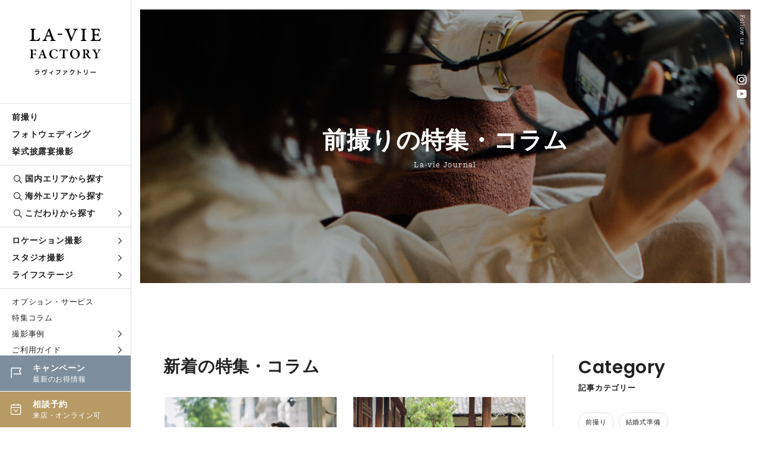

--- FILE ---
content_type: text/html; charset=UTF-8
request_url: https://www.la-viephoto.com/journal?columnGenre_id=2
body_size: 6522
content:
<!DOCTYPE html>
<html lang="ja">
<head>
<!-- Google Tag Manager -->
<script>
    (function(w,d,s,l,i){w[l]=w[l]||[];w[l].push({'gtm.start':
    new Date().getTime(),event:'gtm.js'});var f=d.getElementsByTagName(s)[0],
    j=d.createElement(s),dl=l!='dataLayer'?'&l='+l:'';j.async=true;j.src=
    'https://www.googletagmanager.com/gtm.js?id='+i+dl;f.parentNode.insertBefore(j,f);
    })(window,document,'script','dataLayer','GTM-MKPPBVP');
</script>
<!-- End Google Tag Manager -->
<meta charset="UTF-8">
<meta http-equiv="X-UA-Compatible" content="IE=edge">
<meta name="viewport" content="width=device-width, initial-scale=1.0">
<meta name="format-detection" content="telephone=no">
<title>前撮りの特集コラム｜ラヴィファクトリー公式</title>
<meta name="description" content="前撮りの特集コラム｜ウェディングフォトの基礎知識から、撮影アイデア、洋装・和装の写真映えするコーディネートやおすすめアイテムまで、役立つ情報を配信中。" />

<link rel="canonical" href="https://www.la-viephoto.com/journal?columnGenre_id=2" />

<link rel="stylesheet" href="https://www.la-viephoto.com/css/style.min.css">
<link rel="stylesheet" href="https://www.la-viephoto.com/css/icomoon/style.css">
<link rel="stylesheet" href="https://cdn.jsdelivr.net/npm/yakuhanjp@3.4.1/dist/css/yakuhanjp_s-narrow.min.css">
<link rel="stylesheet" href="https://use.typekit.net/qbe5npk.css">
<link rel="stylesheet" href="https://use.typekit.net/xym5ymn.css">
<link rel="stylesheet" href="https://www.la-viephoto.com/js/remodal/remodal.css" />
<link rel="stylesheet" href="https://www.la-viephoto.com/js/remodal/remodal-default-theme.css" />
<link rel="stylesheet" href="https://www.la-viephoto.com/js/swiper/swiper.min.css">
<link rel="stylesheet" href="https://use.typekit.net/eip6psh.css">
<link rel="stylesheet" href="https://www.la-viephoto.com/js/lightgallery/lightgallery.css">
<script src="https://www.la-viephoto.com/js/jquery-3.6.4.min.js"></script>
<script src="https://cdn.jsdelivr.net/npm/viewport-extra@1.0.2/dist/viewport-extra.min.js"></script>
<script>
 new ViewportExtra(375)
</script>
<!--▼Favicon-->
<link rel="shortcut icon" type="image/x-icon" href="https://www.la-viephoto.com/img/common/favicon.ico">
<!--▼og-->
<meta property="og:title" content="前撮りの特集コラム｜ラヴィファクトリー公式" />
<meta property="og:description" content="前撮りの特集コラム｜ウェディングフォトの基礎知識から、撮影アイデア、洋装・和装の写真映えするコーディネートやおすすめアイテムまで、役立つ情報を配信中。" />
<meta property="og:type" content="article" />
<meta property="og:url" content="https://www.la-viephoto.com/journal" />
<meta property="og:image" content="https://www.la-viephoto.com/img/common/thumbnail.jpg" />
<meta property="og:site_name" content="ラヴィファクトリー" />
<meta property="og:locale" content="ja_JP" />
<meta name="thumbnail" content="https://www.la-viephoto.com/img/common/thumbnail.jpg" />
<!--▼ Free Head Source-->


</head>
<body>

<!-- Google Tag Manager (noscript) -->
<noscript>
    <iframe src="https://www.googletagmanager.com/ns.html?id=GTM-MKPPBVP" height="0" width="0" style="display:none;visibility:hidden"></iframe>
</noscript>
<!-- End Google Tag Manager (noscript) -->

<!--begin::Header-->
<!--header-->
<header class="l-header">
    <p class="l-header__logo">
      <a href="https://www.la-viephoto.com">
    <picture>
      <source srcset="https://www.la-viephoto.com/img/common/logo_sp.svg" media="(max-width: 960px)">
      <img src="https://www.la-viephoto.com/img/common/logo.svg" alt="フォトウェディング、前撮り、結婚写真のラヴィファクトリー">
    </picture>
    </a>
    </p>
  
  <div class="l-header__main">
    <div class="global-nav">
      <ul class="global-nav__list">
        <li class="global-nav__list__item"><a href="https://www.la-viephoto.com/maedori">前撮り</a></li>
        <li class="global-nav__list__item"><a href="https://www.la-viephoto.com/photowedding">フォトウェディング</a></li>
        <li class="global-nav__list__item"><a href="https://www.la-viephoto.com/snap">挙式披露宴撮影</a></li>
      </ul>
      <ul class="global-nav__list">
        <li class="global-nav__list__item global-nav__list__item--search"><a href="https://www.la-viephoto.com/shop"><span class="icon icon-search"></span>国内エリアから探す</a></li>
        <li class="global-nav__list__item global-nav__list__item--search"><a href="https://www.la-viephoto.com/world"><span class="icon icon-search"></span>海外エリアから探す</a></li>
        <li class="global-nav__list__item global-nav__mega-menu global-nav__list__item--search">
          <div class="global-nav__mega-menu__trigger">
            <a href="javascript:void(0)"><span class="icon icon-search"></span>こだわりから探す<span class="icon icon-arrow_blk"></span></a>
          </div>
          <div class="global-nav__mega-menu__inner">
            <ul class="global-nav__mega-menu__list">
              <li class="global-nav__mega-menu__list__item"><a href="https://www.la-viephoto.com/theme/location">ロケ地から探す</a></li>
              <li class="global-nav__mega-menu__list__item"><a href="https://www.la-viephoto.com/clothing/dress">衣装から探す</a></li>
              <li class="global-nav__mega-menu__list__item"><a href="https://www.la-viephoto.com/hairmake">ヘアメイクから探す</a></li>
              <li class="global-nav__mega-menu__list__item"><a href="https://www.la-viephoto.com/photo_g">フォトグラファーから探す</a></li>
              <li class="global-nav__mega-menu__list__item"><a href="https://www.la-viephoto.com/theme">シーンのこだわり</a></li>              
            </ul>
          </div>
        </li>
      </ul>
      <ul class="global-nav__list">
        <li class="global-nav__mega-menu">
          <div class="global-nav__mega-menu__trigger">
            <a href="https://www.la-viephoto.com/location-shoot">ロケーション撮影<span class="icon icon-arrow_blk"></span></a>
          </div>
          <div class="global-nav__mega-menu__inner">
            <ul class="global-nav__mega-menu__list">
              <li class="global-nav__mega-menu__list__item"><a href="https://www.la-viephoto.com/location-shoot/dress">洋装ロケーション</a></li>
              <li class="global-nav__mega-menu__list__item"><a href="https://www.la-viephoto.com/location-shoot/kimono">和装ロケーション</a></li>
              <li class="global-nav__mega-menu__list__item"><a href="https://www.la-viephoto.com/location-shoot/dress-kimono">洋装・和装ロケーション</a></li>
              <li class="global-nav__mega-menu__list__item"><a href="https://www.la-viephoto.com/location-shoot/chapel">チャペルフォト</a></li>
            </ul>
          </div>
        </li>
        <li class="global-nav__mega-menu">
          <div class="global-nav__mega-menu__trigger">
            <a href="https://www.la-viephoto.com/studio-shoot">スタジオ撮影<span class="icon icon-arrow_blk"></span></a>
          </div>
          <div class="global-nav__mega-menu__inner">
            <ul class="global-nav__mega-menu__list">
              <li class="global-nav__mega-menu__list__item"><a href="https://www.la-viephoto.com/studio-shoot/dress">洋装スタジオ</a></li>
              <li class="global-nav__mega-menu__list__item"><a href="https://www.la-viephoto.com/studio-shoot/kimono">和装スタジオ</a></li>
              <li class="global-nav__mega-menu__list__item"><a href="https://www.la-viephoto.com/studio-shoot/dress-kimono">洋装・和装スタジオ</a></li>
            </ul>
          </div>
        </li>
        <li class="global-nav__mega-menu">
          <div class="global-nav__mega-menu__trigger">
            <a href="https://www.la-viephoto.com/moments">ライフステージ<span class="icon icon-arrow_blk"></span></a>
          </div>
          <div class="global-nav__mega-menu__inner">
            <ul class="global-nav__mega-menu__list">
              <li class="global-nav__mega-menu__list__item"><a href="https://www.la-viephoto.com/moments/engagement">エンゲージフォト</a></li>
              <li class="global-nav__mega-menu__list__item"><a href="https://www.la-viephoto.com/moments/legalphoto">入籍記念写真</a></li>
              <li class="global-nav__mega-menu__list__item"><a href="https://www.la-viephoto.com/moments/vowrenewal">結婚記念写真</a></li>
              <li class="global-nav__mega-menu__list__item"><a href="https://www.la-viephoto.com/moments/familyphoto">ファミリーフォト</a></li>
              <li class="global-nav__mega-menu__list__item"><a href="https://www.la-viephoto.com/moments/maternity">マタニティフォト</a></li>
            </ul>
          </div>
        </li>
      </ul>
      <ul class="global-nav__list">
        <li class="global-nav__list__item global-nav__list__item--sub"><a href="https://www.la-viephoto.com/options">オプション・サービス</a></li>
        <li class="global-nav__list__item global-nav__list__item--sub"><a href="https://www.la-viephoto.com/journal">特集コラム</a></li>
        <li class="global-nav__list__item global-nav__mega-menu global-nav__list__item global-nav__list__item--sub">
          <div class="global-nav__mega-menu__trigger">
            <a href="javascript:void(0)">撮影事例<span class="icon icon-arrow_blk"></span></a>
          </div>
          <div class="global-nav__mega-menu__inner">
            <ul class="global-nav__mega-menu__list">
              <li class="global-nav__mega-menu__list__item"><a href="https://www.la-viephoto.com/lavieblog">撮影レポート</a></li>
              <li class="global-nav__mega-menu__list__item"><a href="https://www.la-viephoto.com/reviews">お客さまの声</a></li>
            </ul>
          </div>
        </li>
        <li class="global-nav__list__item global-nav__mega-menu global-nav__list__item global-nav__list__item--sub">
          <div class="global-nav__mega-menu__trigger">
            <a href="javascript:void(0)">ご利用ガイド<span class="icon icon-arrow_blk"></span></a>
          </div>
          <div class="global-nav__mega-menu__inner">
            <ul class="global-nav__mega-menu__list">
              <li class="global-nav__mega-menu__list__item"><a href="https://www.la-viephoto.com/faq">よくあるご質問</a></li>
              <li class="global-nav__mega-menu__list__item"><a href="https://www.la-viephoto.com/about">私たちについて</a></li>
            </ul>
          </div>
        </li>
        <li class="global-nav__list__item global-nav__list__item--sub"><a href="https://www.la-viephoto.com/shop-list">店舗一覧</a></li>
        <ul class="global-nav__cta">
          <li class="global-nav__cta__item cta__event">
            <a href="https://www.la-viephoto.com/topics">
              <span class="icon icon-event"></span>
              <p class="txt"><span class="tit">キャンペーン</span><span class="sub">最新のお得情報</span></p>
            </a>
          </li>
          <li class="global-nav__cta__item cta__reserve">
            <a href="https://www.la-viephoto.com/reserve">
              <span class="icon icon-calender"></span>
              <p class="txt"><span class="tit">相談予約</span><span class="sub">来店・オンライン可</span></p>
            </a>
          </li>
        </ul>
    </div>
  </div>
</header>
<!--//header--><!--end::Header-->

<!--begin::Main-->
<!--main-->
<main class="p-journal">
  <!--c-page-title-->
    <div class="c-page-title--thin fade-in">
      <div class="c-page-title--thin__hero">
        <div class="c-page-title--thin__title">
          <p>La-vie Journal</p>
          <h1>前撮りの<br class="sp">特集・コラム</h1>          
        </div>
      </div>
      <div class="page-title__sns white">
        <p class="tit">Follow us</p>
        <ul class="page-title__sns__list">
          <li class="page-title__sns__list__item"><a href="https://www.instagram.com/laviefactory/" target="_blank"><span class="icon-insta"></span></a></li>
          <li class="page-title__sns__list__item"><a href="https://www.youtube.com/user/LavieFactory" target="_blank"><span class="icon-youtube"></span></a></li>
        </ul>
      </div>
    </div>
  <!--//c-page-title-->
  
  <!--c-blog-wrap-->
    <div class="c-blog-wrap inner-l mTop120">
  <!--c-blog-main-->
      <div class="c-blog-main">
  <!--c-column-pickup-->
        <section class="c-column-pickup c-sec">
          <h2 class="c-sec-heading fade-up">新着の特集・コラム</h2>
          <ul class="c-column__list">
                        <li class="c-column__list__item fade-up">
              <a href="https://www.la-viephoto.com/journal/0039">
                <section>
                  <picture>
                    <span class="focus">
                    <img loading="lazy" src="https://www.la-viephoto.com/storage/2023/05/05/S_20230505225603_MYY03480017.webp" alt="">
                    </span>
                  </picture>
                  <div class="c-column__info">
                    <time datetime="2024-05-01" class="c-column__time">2024.05.01</time>
                    <p class="c-column__category">前撮り</p>
                  </div>
                  <h3 class="c-column__tit">結婚式の前撮りの相場は？費用を抑えるコツと後悔しないためのポイント</h3>
                </section>
              </a>
            </li>
                        <li class="c-column__list__item fade-up">
              <a href="https://www.la-viephoto.com/journal/0037">
                <section>
                  <picture>
                    <span class="focus">
                    <img loading="lazy" src="https://www.la-viephoto.com/storage/2023/12/16/S_20231216141837_L_20230418180059_14_MKK03720081.webp" alt="">
                    </span>
                  </picture>
                  <div class="c-column__info">
                    <time datetime="2023-12-16" class="c-column__time">2023.12.16</time>
                    <p class="c-column__category">前撮り</p>
                  </div>
                  <h3 class="c-column__tit">【これを読めば悩まない】結婚式の前撮りで失敗しないための最低限のポイント5選</h3>
                </section>
              </a>
            </li>
                        <li class="c-column__list__item fade-up">
              <a href="https://www.la-viephoto.com/journal/0014">
                <section>
                  <picture>
                    <span class="focus">
                    <img loading="lazy" src="https://www.la-viephoto.com/storage/2023/05/09/S_20230509173301_FHH06220029.webp" alt="">
                    </span>
                  </picture>
                  <div class="c-column__info">
                    <time datetime="2023-07-24" class="c-column__time">2023.07.24</time>
                    <p class="c-column__category">前撮り</p>
                  </div>
                  <h3 class="c-column__tit">【和装前撮り小物16選】定番・トレンド・手作りオリジナルなアイテムや演出アイデアが満載</h3>
                </section>
              </a>
            </li>
                        <li class="c-column__list__item fade-up">
              <a href="https://www.la-viephoto.com/journal/0009">
                <section>
                  <picture>
                    <span class="focus">
                    <img loading="lazy" src="https://www.la-viephoto.com/storage/2023/05/05/S_20230505120817_point01.webp" alt="">
                    </span>
                  </picture>
                  <div class="c-column__info">
                    <time datetime="2023-07-10" class="c-column__time">2023.07.10</time>
                    <p class="c-column__category">前撮り</p>
                  </div>
                  <h3 class="c-column__tit">前撮り・フォトウェディングで押さえておきたいおしゃれな和装・洋装ポーズアイデア集</h3>
                </section>
              </a>
            </li>
                        <li class="c-column__list__item fade-up">
              <a href="https://www.la-viephoto.com/journal/0021">
                <section>
                  <picture>
                    <span class="focus">
                    <img loading="lazy" src="https://www.la-viephoto.com/storage/2023/04/21/S_20230421142653_MTK01810304.webp" alt="">
                    </span>
                  </picture>
                  <div class="c-column__info">
                    <time datetime="2023-07-03" class="c-column__time">2023.07.03</time>
                    <p class="c-column__category">前撮り</p>
                  </div>
                  <h3 class="c-column__tit">前撮り・フォトウェディングのブーケは必要？和洋装や予算に合わせて理想のブーケに出会おう</h3>
                </section>
              </a>
            </li>
                        <li class="c-column__list__item fade-up">
              <a href="https://www.la-viephoto.com/journal/0020">
                <section>
                  <picture>
                    <span class="focus">
                    <img loading="lazy" src="https://www.la-viephoto.com/storage/2023/04/17/S_20230417150934_MTO00570120.webp" alt="">
                    </span>
                  </picture>
                  <div class="c-column__info">
                    <time datetime="2023-06-20" class="c-column__time">2023.06.20</time>
                    <p class="c-column__category">前撮り</p>
                  </div>
                  <h3 class="c-column__tit">前撮り・フォトウェディングの小物　和洋装別　おすすめアイテムと100均で手作りできるグッズをご紹介！</h3>
                </section>
              </a>
            </li>
                      </ul>      
          <div class="c-pagination fade-up">
            <nav class="c-pagination__links">
            
                            <div class="c-pagination__page-numbers current">1</div>
              
              
              
              
              
              
                            
                        </nav>
          </div>
        </section>
  <!--c-column-pickup-->

                <!--c-other-links-->
        <section class="c-other-links c-sec c-sec--mTop100 fade-up">
          <div class="c-sec-cont c-sec-cont--border">
            <h2 class="c-sec-heading">関連リンク</h2>
            <ul class="c-other-links__list">
                                          <li class="c-other-links__list__item"><a href="/maedori">結婚式前撮り</a></li>
                                                      </ul>
          </div>
        </section>
        <!--//c-other-links-->
        
      </div>
  <!--c-//blog-main-->
  
  <!--c-blog-aside-->
      <div class="c-blog-aside fade-up">
                      <section class="c-blog-aside-sec">
              <div class="c-blog-aside__title">
                <p class="en-tit">Category</p>
                <h3 class="ja-tit">記事カテゴリー</h3>
              </div>
              <ul class="c-blog-aside__keyword-list">
                                <li class="c-blog-aside__keyword-list__item"><a href="https://www.la-viephoto.com/journal?columnGenre_id=2">前撮り</a></li>
                                <li class="c-blog-aside__keyword-list__item"><a href="https://www.la-viephoto.com/journal?columnGenre_id=3">結婚式準備</a></li>
                                <li class="c-blog-aside__keyword-list__item"><a href="https://www.la-viephoto.com/journal?columnGenre_id=1">フォトウェディング</a></li>
                                <li class="c-blog-aside__keyword-list__item"><a href="https://www.la-viephoto.com/journal?columnGenre_id=4">衣装・スタイル</a></li>
                                <li class="c-blog-aside__keyword-list__item"><a href="https://www.la-viephoto.com/journal?columnGenre_id=5">その他</a></li>
                              </ul>
            </section>
                    <section class="c-blog-aside-sec">
          <div class="c-blog-aside__title">
            <p class="en-tit">Popular Article</p>
            <h3 class="ja-tit">人気の記事</h3>
          </div>
          <ul class="c-column__list">
                        <li class="c-column__list__item">
              <a href="https://www.la-viephoto.com/journal/0036">
                <section>
                  <picture><span class="focus"><img loading="lazy" src="https://www.la-viephoto.com/storage/2023/08/07/S_20230807210835_ファーストビュー.webp" alt=""></span></picture>
                  <h4 class="c-column__tit">【これを読めば悩まない】フォトウエディング・前撮りで失敗しないための最低限のポイント5選</h4>
                </section>
              </a>
            </li>
                        <li class="c-column__list__item">
              <a href="https://www.la-viephoto.com/journal/0037">
                <section>
                  <picture><span class="focus"><img loading="lazy" src="https://www.la-viephoto.com/storage/2023/12/16/S_20231216141837_L_20230418180059_14_MKK03720081.webp" alt=""></span></picture>
                  <h4 class="c-column__tit">【これを読めば悩まない】結婚式の前撮りで失敗しないための最低限のポイント5選</h4>
                </section>
              </a>
            </li>
                        <li class="c-column__list__item">
              <a href="https://www.la-viephoto.com/journal/0012">
                <section>
                  <picture><span class="focus"><img loading="lazy" src="https://www.la-viephoto.com/storage/2023/06/13/S_20230613164027_220118_0837.webp" alt=""></span></picture>
                  <h4 class="c-column__tit">ウェディングドレスの種類と形まとめ！私に一番似合うドレスの選び方</h4>
                </section>
              </a>
            </li>
                        <li class="c-column__list__item">
              <a href="https://www.la-viephoto.com/journal/0011">
                <section>
                  <picture><span class="focus"><img loading="lazy" src="https://www.la-viephoto.com/storage/2023/06/13/S_20230613175548_35.webp" alt=""></span></picture>
                  <h4 class="c-column__tit">【2025年花嫁髪型】長さ別 ウェディングドレスのヘアスタイル大特集</h4>
                </section>
              </a>
            </li>
                        <li class="c-column__list__item">
              <a href="https://www.la-viephoto.com/journal/0054">
                <section>
                  <picture><span class="focus"><img loading="lazy" src="https://www.la-viephoto.com/storage/2025/10/16/S_20251016150704_MTK05240120.webp" alt=""></span></picture>
                  <h4 class="c-column__tit">【2025年花嫁髪型】ロングヘアにおすすめのヘアアレンジ10選</h4>
                </section>
              </a>
            </li>
                      </ul>        
        </section>
  
        
      </div>
  <!--//c-blog-aside-->
    </div>
  <!--c-blog-wrap-->
  
  <!-- breadcrumb -->
    <nav role="navigation" aria-label="breadcrumb" class="c-breadcrumb">
      <div class="c-breadcrumb__inner">
        <ol class="c-breadcrumb__list" itemscope="" itemtype="https://schema.org/BreadcrumbList">
          <li class="c-breadcrumb__list__item" itemprop="itemListElement" itemscope="" itemtype="https://schema.org/ListItem">
            <a href="https://www.la-viephoto.com" itemprop="item">
              <span class="icon icon-home"></span>
              <span class="txt" itemprop="name">HOME</span>
            </a>
            <meta itemprop="position" content="1">
          </li>
          <li class="c-breadcrumb__list__item" itemprop="itemListElement" itemscope="" itemtype="https://schema.org/ListItem">
                        <a href="https://www.la-viephoto.com/journal" itemprop="item">
              <span itemprop="name">特集・コラム</span>
            </a>
                        <meta itemprop="position" content="2">
          </li>
                    <li class="c-breadcrumb__list__item active" itemprop="itemListElement" itemscope="" itemtype="https://schema.org/ListItem">
            <span itemprop="name">前撮り</span>
            <meta itemprop="position" content="3">
          </li>
                  </ol>
      </div>
    </nav>
  <!-- //breadcrumb -->
  </main>
  <!--//main-->
<!--end::Main-->

<!--begin::aside-->
<!--aside-->
<aside class="l-aside">
    <div class="l-aside__heading">
      <h2 class="l-aside__tit fade-up">お問い合わせ</h2>
      <p class="l-aside__desc fade-up">フォトプランナーがお二人にぴったりの撮影をご提案。<br>お悩みなどお気軽にご相談ください。</p>
    </div>
    <div class="inner-ss">
      <section class="l-aside__cta fade-up">
        <h3 class="l-aside-cta__tit">ご質問・ご相談はお気軽に</h3>
        <ul class="l-aside-cta__list">
          <li class="l-aside-cta__list__item"><a href="https://www.la-viephoto.com/reserve"><span class="icon icon-calender"></span><span class="txt">来店相談予約</span></a></li>
          <li class="l-aside-cta__list__item"><a href="https://www.la-viephoto.com/online"><span class="icon icon-headset"></span><span class="txt">オンライン相談予約</span></a></li>
          <li class="l-aside-cta__list__item"><a href="https://www.la-viephoto.com/shop-list"><span class="icon icon-pin"></span><span class="txt">店舗一覧</span></a></li>
        </ul>
      </section>
      <div class="l-aside__links">
        <ul class="l-aside-links__list">
          <li class="l-aside-links__list__item fade-up"><a href="https://www.la-viephoto.com/about"><span class="icon icon-star"></span><span class="txt">ラヴィについて</span></a></li>
          <li class="l-aside-links__list__item fade-up"><a href="https://www.la-viephoto.com/reviews"><span class="icon icon-review"></span><span class="txt">お客さまの声</span></a></li>
          <li class="l-aside-links__list__item fade-up"><a href="https://www.la-viephoto.com/faq"><span class="icon icon-faq"></span><span class="txt">よくあるご質問</span></a></li>
        </ul>
      </div>
    </div>
    <div class="l-aside__sns">
      <ul class="l-aside-sns__list">
        <li class="l-aside-sns__list__item fade-up">
          <a href="https://www.instagram.com/laviefactory/" target="_blank" class="insta">
            <span class="icon icon-insta"></span>
            <p class="en-tit">Instagram</p>
            <p class="desc">実際に撮影した「ハートのある写真」を配信中</p>
          </a>
        </li>
        <li class="l-aside-sns__list__item fade-up">
          <a href="https://www.youtube.com/user/LavieFactory" target="_blank" class="youtube">
            <span class="icon icon-youtube"></span>
            <p class="en-tit">Youtube</p>
            <p class="desc">撮影当日のメイキング動画を配信中</p>
          </a>
        </li>
      </ul>
    </div>
  </aside>
  <!--//aside--><!--end::aside-->

<!---begin::footer / l-footer-cta-->
<!--footer-->
<footer class="l-footer">
    <div class="l-footer__inner">
      <div class="l-footer__logo">
        <a href="https://www.la-viephoto.com"><img loading="lazy" src="https://www.la-viephoto.com/img/common/footer/logo_footer.svg" alt="フォトウェディング、前撮り、結婚写真のラヴィファクトリー"></a>
      </div>
      <div class="l-footer__links">
        <dl class="l-footer-links__list">
          <dt>Company</dt>
          <dd><a href="https://www.la-viephoto.com/lav">会社概要</a></dd>
          <dd><a href="https://www.la-viephoto.com/recruit">採用情報</a></dd>
          <dd><a href="https://www.la-viephoto.com/lav/privacy">個人情報保護方針</a></dd>
          <dd><a href="https://www.la-viephoto.com/lav/corporation">法人さまお問合せ</a></dd>
          <dd><a href="https://www.la-viephoto.com/news">プレスリリース</a></dd>
        </dl>
        <dl class="l-footer-links__list">
          <dt>Language</dt>
          <dd><a href="https://laviefactory-jp.com/en/" target="_blank">English</a></dd>
          <dd><a href="https://laviefactory-jp.com/" target="_blank">Chinese</a></dd>
        </dl>      
      </div>
      <div class="l-footer__recommend">
        <p class="l-footer-recommend__tit">Recommend Site</p>
        <ul class="l-footer-recommend__list">
          <li class="l-footer-recommend__list__item"><a href="https://la-viecouleur.com/" target="_blank"><img loading="lazy" src="https://www.la-viephoto.com/img/common/footer/couleur.png" alt="家族写真のラヴィクルール"></a></li>
          <li class="l-footer-recommend__list__item"><a href="https://lavie-enfant.com/" target="_blank"><img loading="lazy" src="https://www.la-viephoto.com/img/common/footer/enfant.png" alt="こども専用フォトスタジオ"></a></li>    
          <li class="l-footer-recommend__list__item"><a href="https://cm.la-viephoto.com/" target="_blank"><img loading="lazy" src="https://www.la-viephoto.com/img/common/footer/cmphoto.png" alt="法人向け動画制作・広告撮影"></a></li>    
          <li class="l-footer-recommend__list__item"><a href="http://www.labo-la.com/" target="_blank"><img loading="lazy" src="https://www.la-viephoto.com/img/common/footer/labola.png" alt="フォトブランド「ラボーラ」"></a></li>    
        </ul>
      </div>
      <div class="l-footer__copyright">©2023 La-vie Factory</div>
    </div>
  </footer>
  <!--//footer-->
  
  <!--l-footer-cta-->
  <div class="l-footer-cta">
    <div class="l-footer-cta__nav-toggle" data-remodal-target="sp-nav">
      <span></span>
      <span></span>
      <p class="nav-toggle__txt">Menu</p>
    </div>
    <div class="sp-nav__cont remodal" data-remodal-id="sp-nav" data-remodal-options="hashTracking:false">
      <nav class="sp-global-menu">
        <ul class="sp-global-nav__list">
          <li class="sp-global-nav__list__item"><a href="https://www.la-viephoto.com/maedori">前撮り</a></li>
          <li class="sp-global-nav__list__item"><a href="https://www.la-viephoto.com/photowedding">フォトウェディング</a></li>
          <li class="sp-global-nav__list__item"><a href="https://www.la-viephoto.com/snap">挙式披露宴撮影</a></li>  
        </ul>
        <ul class="sp-global-nav__list">    
          <li class="sp-global-nav__list__item sp-global-nav__list__item--search"><a href="https://www.la-viephoto.com/shop"><span class="icon icon-search"></span>国内エリアから探す</a></li>
          <li class="sp-global-nav__list__item sp-global-nav__list__item--search"><a href="https://www.la-viephoto.com/world"><span class="icon icon-search"></span>海外エリアから探す</a></li>
          <li class="sp-global-nav__list__item sp-global-nav__list__item--search"><a href="https://www.la-viephoto.com/theme"><span class="icon icon-search"></span>こだわりから探す</a></li>  
          <li class="sp-global-nav__list__item sp-global-nav__list__item--search"><a href="https://www.la-viephoto.com/theme/location"><span class="icon icon-search"></span>ロケ地から探す</a></li> 
        </ul>
        <ul class="sp-global-nav__list">  
          <li class="sp-global-nav__list__item">
            <div class="tit"><a href="https://www.la-viephoto.com/location-shoot">ロケーション撮影</a></div>
            <ul class="sp-global-nav__inner">
              <li class="sp-global-nav__inner__item"><a href="https://www.la-viephoto.com/location-shoot/dress">洋装ロケーション</a></li>
              <li class="sp-global-nav__inner__item"><a href="https://www.la-viephoto.com/location-shoot/kimono">和装ロケーション</a></li>
              <li class="sp-global-nav__inner__item"><a href="https://www.la-viephoto.com/location-shoot/dress-kimono">洋装・和装ロケーション</a></li>
              <li class="sp-global-nav__inner__item"><a href="https://www.la-viephoto.com/location-shoot/chapel">チャペルフォト</a></li>
            </ul>
          </li>
          <li class="sp-global-nav__list__item">
            <div class="tit"><a href="https://www.la-viephoto.com/studio-shoot">スタジオ撮影</a></div>
            <ul class="sp-global-nav__inner">
              <li class="sp-global-nav__inner__item"><a href="https://www.la-viephoto.com/studio-shoot/dress">洋装スタジオ</a></li>
              <li class="sp-global-nav__inner__item"><a href="https://www.la-viephoto.com/studio-shoot/kimono">和装スタジオ</a></li>
              <li class="sp-global-nav__inner__item"><a href="https://www.la-viephoto.com/studio-shoot/dress-kimono">洋装・和装スタジオ</a></li>
            </ul>
          </li>
          <li class="sp-global-nav__list__item">
            <div class="tit"><a href="https://www.la-viephoto.com/moments">ライフステージ</a></div>
            <ul class="sp-global-nav__inner">
              <li class="sp-global-nav__inner__item"><a href="https://www.la-viephoto.com/moments/engagement">エンゲージフォト</a></li>
              <li class="sp-global-nav__inner__item"><a href="https://www.la-viephoto.com/moments/legalphoto">入籍記念写真</a></li>
              <li class="sp-global-nav__inner__item"><a href="https://www.la-viephoto.com/moments/vowrenewal">結婚記念写真</a></li>
              <li class="sp-global-nav__inner__item"><a href="https://www.la-viephoto.com/moments/familyphoto">ファミリーフォト</a></li>
              <li class="sp-global-nav__inner__item"><a href="https://www.la-viephoto.com/moments/maternity">マタニティフォト</a></li>
            </ul>
          </li>              
        </ul>
        <ul class="sp-global-nav__list sub">
          <li class="sp-global-nav__list__item"><a href="https://www.la-viephoto.com/clothing">衣装</a></li>
          <li class="sp-global-nav__list__item"><a href="https://www.la-viephoto.com/hairmake">ヘアメイク</a></li>
          <li class="sp-global-nav__list__item"><a href="https://www.la-viephoto.com/photo_g">フォトグラファー</a></li>
          <li class="sp-global-nav__list__item"><a href="https://www.la-viephoto.com/options">オプション・サービス</a></li>
          <li class="sp-global-nav__list__item"><a href="https://www.la-viephoto.com/journal">特集コラム</a></li>
          <li class="sp-global-nav__list__item"><a href="https://www.la-viephoto.com/lavieblog">撮影レポート</a></li>
          <li class="sp-global-nav__list__item"><a href="https://www.la-viephoto.com/reviews">お客さまの声</a></li>
          <li class="sp-global-nav__list__item"><a href="https://www.la-viephoto.com/about">私たちについて</a></li>
          <li class="sp-global-nav__list__item"><a href="https://www.la-viephoto.com/shop-list">店舗一覧</a></li>
          <li class="sp-global-nav__list__item"><a href="https://www.la-viephoto.com/faq">よくあるご質問</a></li>
        </ul>
      </nav>
      <div class="sp-global-nav__sns">
        <p class="tit">Follow us</p>
        <ul class="sp-global-nav__sns__list">
          <li class="sp-global-nav__sns__list__item"><a href="https://www.instagram.com/laviefactory/" target="_blank"><span class="icon-insta"></span></a></li>
          <li class="sp-global-nav__sns__list__item"><a href="https://www.youtube.com/user/LavieFactory" target="_blank"><span class="icon-youtube"></span></a></li>
        </ul>
      </div>
      <ul class="sp-global-nav__cta">
        <li class="sp-global__cta__item cta__event">
          <a href="https://www.la-viephoto.com/topics">
            <span class="icon icon-event"></span>
            <p class="txt"><span class="tit">キャンペーン</span><span class="sub">最新のお得情報</span></p>
          </a>
        </li>
        <li class="sp-global__cta__item cta__reserve">
          <a href="https://www.la-viephoto.com/reserve">
            <span class="icon icon-calender"></span>
            <p class="txt"><span class="tit">相談予約</span><span class="sub">来店・オンライン可</span></p>
          </a>
        </li>
      </ul>
      <button data-remodal-action="close" class="remodal-close"></button>
    </div>
  
    <nav class="fixed-nav">
      <ul class="fixed-nav__cta _three">
        <li class="fixed-nav__cta__item">
          <a href="https://www.la-viephoto.com/shop">
            <span class="icon icon-pin"></span>
            <p class="txt"><span class="tit">エリア</span><span class="sub">で探す</span></p>
          </a>
        </li>
        <li class="fixed-nav__cta__item">
          <a href="https://www.la-viephoto.com/theme">
            <span class="icon icon-search"></span>
            <p class="txt"><span class="tit">こだわり</span><span class="sub">で探す</span></p>
          </a>
        </li>
        <li class="fixed-nav__cta__item">
          <a href="https://www.la-viephoto.com/reserve" target="_blank">
            <span class="icon icon-calender"></span>
            <p class="txt"><span class="tit">相談予約</span><span class="sub">来店・オンライン</span></p>
          </a>
        </li>
      </ul>
    </nav>
  </div>
  <!--//l-footer-cta--><!--end::footer / l-footer-cta-->

<!--▼Javascript-->
<script src="https://www.la-viephoto.com/js/jquery.inview.min.js"></script>
<script src="https://cdnjs.cloudflare.com/ajax/libs/jquery-easing/1.4.1/jquery.easing.min.js"></script>
<script src="https://cdnjs.cloudflare.com/ajax/libs/jquery-mousewheel/3.1.13/jquery.mousewheel.min.js"></script>
<script src="https://www.la-viephoto.com/js/modernizr.custom.js"></script>
<script src="https://www.la-viephoto.com/js/remodal/remodal.min.js"></script>
<script src="https://www.la-viephoto.com/js/swiper/swiper-bundle.min.js"></script>
<script src="https://www.la-viephoto.com/js/lightgallery/lightgallery-all.min.js"></script>
<script src="https://www.la-viephoto.com/js/library.js" defer></script>
<script src="https://www.la-viephoto.com/js/front/functions.js"></script>
<!--end::Page Scripts-->

<!--▼ Free Foot Source-->

</body>
</html>

--- FILE ---
content_type: text/css
request_url: https://www.la-viephoto.com/css/icomoon/style.css
body_size: 608
content:
@font-face {
  font-family: 'icomoon';
  src:  url('fonts/icomoon.eot?tf0dte');
  src:  url('fonts/icomoon.eot?tf0dte#iefix') format('embedded-opentype'),
    url('fonts/icomoon.ttf?tf0dte') format('truetype'),
    url('fonts/icomoon.woff?tf0dte') format('woff'),
    url('fonts/icomoon.svg?tf0dte#icomoon') format('svg');
  font-weight: normal;
  font-style: normal;
  font-display: block;
}

[class^="icon-"], [class*=" icon-"] {
  /* use !important to prevent issues with browser extensions that change fonts */
  font-family: 'icomoon' !important;
  speak: never;
  font-style: normal;
  font-weight: normal;
  font-variant: normal;
  text-transform: none;
  line-height: 1;

  /* Better Font Rendering =========== */
  -webkit-font-smoothing: antialiased;
  -moz-osx-font-smoothing: grayscale;
}

.icon-train:before {
  content: "\e91a";
}
.icon-review:before {
  content: "\e919";
}
.icon-arrow_right:before {
  content: "\e917";
}
.icon-headset:before {
  content: "\e901";
}
.icon-location:before {
  content: "\e918";
}
.icon-shop:before {
  content: "\e90c";
}
.icon-search:before {
  content: "\e904";
}
.icon-camera_blk:before {
  content: "\e916";
}
.icon-list:before {
  content: "\e915";
}
.icon-window:before {
  content: "\e914";
}
.icon-question:before {
  content: "\e913";
}
.icon-tag:before {
  content: "\e912";
}
.icon-tag_blk:before {
  content: "\e911";
}
.icon-arrow_double:before {
  content: "\e910";
}
.icon-pin_blk:before {
  content: "\e90f";
}
.icon-pin:before {
  content: "\e90e";
}
.icon-home:before {
  content: "\e90d";
}
.icon-calender:before {
  content: "\e90b";
}
.icon-faq:before {
  content: "\e906";
}
.icon-star:before {
  content: "\e907";
}
.icon-consult:before {
  content: "\e908";
}
.icon-insta:before {
  content: "\e909";
}
.icon-youtube:before {
  content: "\e90a";
}
.icon-tel:before {
  content: "\e900";
}
.icon-camera:before {
  content: "\e902";
}
.icon-event:before {
  content: "\e903";
}
.icon-arrow_blk:before {
  content: "\e905";
}


--- FILE ---
content_type: text/css;charset=utf-8
request_url: https://use.typekit.net/xym5ymn.css
body_size: 387
content:
/*
 * The Typekit service used to deliver this font or fonts for use on websites
 * is provided by Adobe and is subject to these Terms of Use
 * http://www.adobe.com/products/eulas/tou_typekit. For font license
 * information, see the list below.
 *
 * garamond-premier-pro-display:
 *   - http://typekit.com/eulas/00000000000000007735d8db
 *
 * © 2009-2026 Adobe Systems Incorporated. All Rights Reserved.
 */
/*{"last_published":"2025-10-15 08:14:25 UTC"}*/

@import url("https://p.typekit.net/p.css?s=1&k=xym5ymn&ht=tk&f=6825&a=8381344&app=typekit&e=css");

@font-face {
font-family:"garamond-premier-pro-display";
src:url("https://use.typekit.net/af/8d371d/00000000000000007735d8db/31/l?primer=7cdcb44be4a7db8877ffa5c0007b8dd865b3bbc383831fe2ea177f62257a9191&fvd=n3&v=3") format("woff2"),url("https://use.typekit.net/af/8d371d/00000000000000007735d8db/31/d?primer=7cdcb44be4a7db8877ffa5c0007b8dd865b3bbc383831fe2ea177f62257a9191&fvd=n3&v=3") format("woff"),url("https://use.typekit.net/af/8d371d/00000000000000007735d8db/31/a?primer=7cdcb44be4a7db8877ffa5c0007b8dd865b3bbc383831fe2ea177f62257a9191&fvd=n3&v=3") format("opentype");
font-display:auto;font-style:normal;font-weight:300;font-stretch:normal;
}

.tk-garamond-premier-pro-display { font-family: "garamond-premier-pro-display",serif; }


--- FILE ---
content_type: image/svg+xml
request_url: https://www.la-viephoto.com/img/common/footer/logo_footer.svg
body_size: 12260
content:
<?xml version="1.0" encoding="utf-8"?>
<!-- Generator: Adobe Illustrator 26.3.1, SVG Export Plug-In . SVG Version: 6.00 Build 0)  -->
<svg version="1.1" id="レイヤー_1" xmlns="http://www.w3.org/2000/svg" xmlns:xlink="http://www.w3.org/1999/xlink" x="0px"
	 y="0px" width="320px" height="55px" viewBox="0 0 320 55" style="enable-background:new 0 0 320 55;" xml:space="preserve">
<style type="text/css">
	.st0{fill:#FFFFFF;}
</style>
<g>
	<g>
		<path class="st0" d="M82.1,45.2c0.6,0.1,1,0.1,2,0.1h7.9c0.7,0,0.9,0,1.3-0.1L94,46c-0.2,0.2-0.2,0.4-0.4,1
			c-0.9,2.4-2.1,4.1-3.9,5.4c-1.1,0.8-2.2,1.3-3.9,1.9c-0.2-0.6-0.4-0.8-0.8-1.3c2-0.5,3.4-1.2,4.6-2.3c1.2-1,1.9-2.1,2.6-4.1h-8.1
			c-1.1,0-1.5,0-2,0.1V45.2z M83.5,41.4c0.6,0.1,0.8,0.1,1.8,0.1h5.2c0.9,0,1.3,0,1.8-0.1v1.4c-0.5-0.1-0.9-0.1-1.8-0.1h-5.2
			c-0.8,0-1.3,0-1.8,0.1V41.4z"/>
		<path class="st0" d="M110.2,43.5c1,0,1.1,0,1.4-0.1l0.7,0.7c-0.1,0.3-0.1,0.3-0.4,1.7c-0.7,4.3-3.2,7-7.7,8.5
			c-0.3-0.6-0.4-0.8-0.9-1.3c1.5-0.4,2.4-0.8,3.5-1.5c2.2-1.5,3.4-3.6,3.7-6.8h-8.5v2.1c0,0.6,0,1,0,1.4h-1.6c0-0.4,0.1-0.8,0.1-1.4
			v-2.1c0-0.5,0-0.9,0-1.3c0.5,0,0.8,0.1,1.6,0.1h3.3v-1.4c0-0.6,0-0.8-0.1-1.2h1.6c-0.1,0.3-0.1,0.7-0.1,1.2v1.4H110.2z
			 M110.6,40.1c0.8,0.9,1.1,1.4,1.7,2.5l-0.9,0.5c-0.5-1-1-1.8-1.7-2.5L110.6,40.1z M112.7,39.6c0.8,0.9,1.1,1.4,1.7,2.4l-0.9,0.5
			c-0.5-0.9-0.9-1.6-1.6-2.5L112.7,39.6z"/>
		<path class="st0" d="M129.2,44.5c-0.2,0.2-0.2,0.2-0.5,0.5c-0.8,0.8-1.9,1.8-3.1,2.7V53c0,0.8,0,1.1,0.1,1.5h-1.5
			c0.1-0.4,0.1-0.7,0.1-1.5v-4.5c-1.5,0.9-2.8,1.5-4.8,2.2c-0.2-0.5-0.3-0.7-0.7-1.2c1.5-0.4,2.5-0.8,3.8-1.4c1.7-0.9,3.2-2,4.5-3.3
			c0.5-0.5,0.7-0.7,0.9-1.1L129.2,44.5z"/>
		<path class="st0" d="M147.7,43c-0.1,0.2-0.1,0.2-0.4,1.1c-0.8,3.1-2.1,5.2-4,7c-1.5,1.3-2.9,2.2-5.1,3.1c-0.3-0.6-0.4-0.8-1-1.3
			c1.4-0.4,2.4-0.9,3.6-1.7c2.6-1.7,4.1-4,5-7.4H138c-0.9,0-1.4,0-2,0.1v-1.5c0.6,0.1,1,0.1,2,0.1h7.6c0.7,0,0.9,0,1.2-0.1L147.7,43
			z"/>
		<path class="st0" d="M160.1,46.7c0,0.2,0,0.4-0.1,1c-0.1,2.2-0.4,3.4-1.3,4.5c-0.7,0.9-1.7,1.6-3.3,2.3c-0.3-0.5-0.4-0.7-0.8-1.2
			c3.2-1,4.2-2.5,4.2-6.1c0-0.2,0-0.3,0-0.5H160.1z M154.9,44.3c0.5,0.1,0.9,0.1,1.8,0.1l6.9,0c0.6,0,0.7,0,1-0.1l0.6,0.8
			c-0.1,0.2-0.2,0.2-0.5,0.8c-0.4,0.9-1.2,1.8-2,2.5c-0.5,0.4-0.9,0.7-1.6,1c-0.3-0.4-0.4-0.6-0.9-0.9c1.5-0.6,2.4-1.4,3.2-2.7
			c0-0.1,0-0.1,0.1-0.1c0,0,0,0,0.1-0.1l0,0c-0.1,0-0.3,0-0.4,0l-6.5,0c-1.2,0-1.2,0-1.8,0.1V44.3z"/>
		<path class="st0" d="M178,41c-0.1,0.2-0.2,0.2-0.4,0.6c-0.4,0.8-0.5,1.1-0.7,1.4c0.1,0,0.1,0,0.4,0c0.1,0,0.1,0,0.2,0
			c2.2,0,3.6,0,4.1-0.1c0.6,0,0.7,0,0.9-0.1l0.8,0.8c-0.1,0.2-0.2,0.2-0.4,0.8c-0.7,2.4-1.8,4.5-3.2,6.1c-1.5,1.7-3.2,2.9-5.6,4
			c-0.3-0.6-0.5-0.8-1-1.2c2.4-1,4.1-2.1,5.6-3.9c1.2-1.4,2.2-3.2,2.7-5.2l-5.2,0.1c-1,1.6-2.3,3-3.8,4.1c-0.4-0.5-0.5-0.6-1.1-1
			c1.7-1.2,2.9-2.5,4-4.5c0.6-1,0.9-1.7,1-2.3L178,41z"/>
		<path class="st0" d="M191.7,54.2c0.1-0.5,0.1-0.9,0.1-1.9v-9.7c0-1,0-1.3-0.1-1.8h1.6c-0.1,0.5-0.1,0.9-0.1,1.8v2.8
			c2.3,0.8,4.4,1.8,7.2,3.4l-0.8,1.4c-1.4-1-3.6-2.2-5.9-3.1c-0.2-0.1-0.3-0.1-0.5-0.3c0,0.4,0.1,0.7,0.1,1.3v4.2
			c0,0.8,0,1.4,0.1,1.9H191.7z"/>
		<path class="st0" d="M209.7,41.3c0,0.4-0.1,0.8-0.1,1.5v3.9c0,0.8,0,1.2,0.1,1.6h-1.6c0.1-0.5,0.1-0.9,0.1-1.6v-3.9
			c0-0.8,0-1.1-0.1-1.5H209.7z M216.8,41.3c-0.1,0.4-0.1,0.7-0.1,1.6v1.8c0,2.5-0.1,3.9-0.4,4.9c-0.4,1.5-1.5,2.7-3.1,3.6
			c-0.8,0.4-1.6,0.7-3,1.2c-0.2-0.6-0.3-0.8-0.8-1.3c1.7-0.4,2.5-0.7,3.4-1.3c1.6-1,2.1-2.1,2.3-4.3c0-0.7,0.1-1,0.1-2.8v-1.7
			c0-1,0-1.2-0.1-1.6H216.8z"/>
		<path class="st0" d="M224.5,46.8c0.5,0.1,1.1,0.1,2.2,0.1h9c1.3,0,1.6,0,2.2-0.1v1.6c-0.6-0.1-1.1-0.1-2.2-0.1h-9
			c-1.3,0-1.7,0-2.2,0.1V46.8z"/>
	</g>
	<g>
		<path class="st0" d="M1.8,1.3c0.2,0,2.4,0.1,3.7,0.1s3.1-0.1,3.7-0.1c0.7,0,1,0.2,1,0.6c0,0.3-0.3,0.6-0.9,0.7
			C7.7,3,7.3,3.4,7.2,4.5C7.1,5.2,7,6.4,7,10.7c0,4.9,0.1,7.2,0.2,8.4c0,0.3,0.6,1,1.4,1.2c1.3,0.3,3.9,0.1,4.3,0
			c1.3-0.4,2.3-1.4,3.2-3.2c0.3-0.6,0.6-0.8,0.8-0.8c0.3,0,0.6,0.6,0.6,1.1c0,0.8-0.8,3.2-1.1,3.9c-0.2,0.5-0.8,0.8-1.5,0.8
			c-1.2,0-5.2-0.2-9.4-0.2c-2.3,0-3.8,0.2-4.5,0.2S0,21.8,0,21.5c0-0.3,0.4-0.6,1-0.8c2.2-0.5,2.4-1.2,2.5-2C3.6,18.2,3.7,16,3.7,12
			c0-6.1-0.1-6.6-0.1-7.5C3.4,3.4,2.9,3.1,1.8,2.7c-0.7-0.2-1-0.5-1-0.8C0.8,1.6,1.2,1.3,1.8,1.3"/>
		<path class="st0" d="M35.1,4.1c1.7,4.9,4.6,12,5.4,14.1c0.7,1.7,1,1.9,2.7,2.5c0.7,0.3,1,0.7,1,1c0,0.2-0.4,0.4-0.9,0.4
			c-1.6,0-3.1-0.2-4.8-0.2c-1.5,0-1.6,0.1-2.7,0.1c-0.7,0-1-0.3-1-0.5c0-0.3,0.2-0.6,0.8-0.8c1.5-0.5,1.6-0.8,1.3-1.9
			c-0.2-0.9-1-2.9-1.4-3.9c-0.1-0.2-0.4-0.5-0.9-0.5c-0.6,0-4.7,0-5.7,0.1c-0.2,0-0.5,0.3-0.5,0.5c-0.4,1.3-1.3,3.7-1.3,4.3
			c0,0.5,0.2,0.9,1.7,1.4c0.4,0.1,0.8,0.3,0.8,0.6c0,0.3-0.4,0.7-1.2,0.7c-0.4,0-1.7-0.1-2.7-0.1c-1.1,0-1.8,0.2-3.2,0.2
			c-0.6,0-1.1-0.2-1.1-0.5c0-0.3,0.3-0.7,1-0.9c1.6-0.4,2.2-1,2.6-2c1-2.1,4.4-10.6,6.1-15.1c0.1-0.2,0.2-0.6,0.2-0.9
			c0-0.1,0.2-0.3,0.2-0.4c0.4-0.3,1.1-0.7,1.4-1c0.2-0.2,0.6-0.4,0.7-0.4C34.2,0.9,34.3,1.8,35.1,4.1 M34.8,12.2
			c-0.4-1.7-2.2-6-2.4-6.6c-0.1-0.2-0.3-0.1-0.4,0c-0.7,1.7-1.7,4.6-2.4,6.6c0,0.1,0,0.3,0.3,0.4c0.6,0,4.2,0.1,4.8,0
			C34.7,12.6,34.9,12.4,34.8,12.2"/>
		<polygon class="st0" points="47.5,11.6 47.4,11.3 47.8,9.9 48,9.8 55.4,9.8 55.5,10 55.1,11.5 54.9,11.6 		"/>
		<path class="st0" d="M60.6,1.3c1.1,0,2.5,0.2,3.8,0.2c1.2,0,2.3-0.1,3.3-0.1c0.7,0,1.1,0.3,1.1,0.7c0,0.3-0.4,0.6-1,0.8
			c-0.8,0.3-1.2,0.5-1,1.5c0.2,1.2,4.1,11.1,4.7,11.9c0.1,0.2,0.3,0.2,0.4,0c1.3-3.1,3.8-9,4.5-11.1c0.5-1.6,0.4-1.8-1.3-2.3
			c-0.6-0.2-0.9-0.6-0.9-0.8c0-0.4,0.5-0.6,1.2-0.6c0.7,0,1.5,0.1,2.6,0.1c1.3,0,1.9-0.1,3.1-0.1c0.7,0,1.1,0.3,1.1,0.6
			c0,0.4-0.5,0.6-1.2,0.8c-1.4,0.3-1.9,1.1-2.7,2.5c-1,1.9-3.3,7.1-5.3,12.1c-0.7,1.8-1.3,3.8-1.5,4.2c-0.2,0.4-0.7,0.9-1.1,0.9
			c-0.3,0-0.6-0.3-0.7-0.7c-0.2-0.5-0.8-2.5-1.4-4.2c-0.7-1.8-4.6-11.7-5.4-13.2c-0.4-0.9-0.7-1.2-2.3-1.7c-0.6-0.2-1-0.5-1-0.8
			S60,1.3,60.6,1.3"/>
		<path class="st0" d="M90.1,6.4c0-2.9-0.2-3.2-2.2-3.7c-0.6-0.1-0.8-0.4-0.8-0.7c0-0.3,0.6-0.5,1.1-0.5c0.6,0,2,0.1,3.5,0.1
			c2,0,3-0.1,4-0.1c0.4,0,0.8,0.3,0.8,0.6S96,2.5,95.7,2.6c-1.9,0.5-2,0.8-2.1,2.6c-0.1,1.4,0,4.9,0,7.2c0,3.7,0,5.4,0,5.9
			c0.1,1.6,0.4,2,2.4,2.4c0.6,0.2,0.9,0.4,0.9,0.7c0,0.4-0.7,0.6-1.1,0.6c-0.3,0-2.9-0.1-4-0.1c-1.2,0-3.2,0.2-3.8,0.2
			c-0.4,0-0.9-0.2-0.9-0.5c0-0.3,0.4-0.6,0.9-0.8c1.7-0.6,1.9-0.9,2-1.6c0.1-0.7,0.2-5.1,0.2-7.8V6.4z"/>
		<path class="st0" d="M113.2,1.5c3,0,3.9-0.1,4.7-0.1c0.3,0,0.6,0,0.8,0.3c0.2,0.3,0.5,2.7,0.5,3.5c0,0.4-0.3,0.9-0.6,0.9
			c-0.4,0-0.7-0.4-1.4-1.8c-0.5-1-1.1-1.2-1.2-1.2c-1.9,0-4.5,0.1-4.9,0.1c-0.1,0-0.3,0.4-0.4,0.6c-0.1,0.9-0.1,3.9-0.1,6.2
			c0,0.3,0.1,0.9,0.4,0.9c0.3,0,1.6,0.1,2.1,0c2.1-0.1,2.5-0.5,2.9-1.5c0.2-0.6,0.5-0.9,0.8-0.9c0.4,0,0.6,0.5,0.6,1.3
			c0,0.4-0.1,1-0.1,1.7c0,0.7,0,1.7,0.1,2.2c0.1,0.9-0.3,1.1-0.6,1.1c-0.2,0-0.6-0.2-0.8-0.9c-0.3-0.9-0.6-1.2-1.3-1.3
			c-1.4-0.1-2.2-0.1-3.7-0.1c-0.2,0-0.4,0.5-0.4,0.9c0,2.8,0.1,4,0.1,4.8c0.1,1,0.2,1.6,0.4,1.7c0.3,0.3,1.4,0.7,3.8,0.7
			c1.3,0,1.7-0.1,2.5-0.3c0.9-0.3,1.4-0.9,2.1-1.9c0.6-0.9,0.8-1.3,1.2-1.3c0.5,0,0.5,0.9,0.4,1.5c-0.2,1-0.9,2.7-1.1,3
			c-0.2,0.4-0.9,0.7-1.1,0.7c-1.2,0-2.2-0.2-8.3-0.2c-2.1,0-4.6,0.2-6,0.2c-0.8,0-1.2-0.2-1.2-0.4c0-0.4,0.4-0.7,1.1-0.9
			c2.2-0.5,2.5-0.9,2.6-2.1c0.1-1,0.1-2.1,0.1-6.8c0-2.4-0.1-7-0.1-7.6c-0.1-1-0.8-1.3-2.1-1.7c-0.6-0.1-0.9-0.5-0.9-0.7
			c0-0.4,0.5-0.6,0.9-0.6c0.6,0,2.6,0.2,4.8,0.2H113.2z"/>
		<path class="st0" d="M156,1.5c4.3,0,5.2-0.2,5.3-0.2c0.3,0,0.5,0.4,0.5,0.7V5c0,0.9-0.5,1.2-0.7,1.2s-0.6-0.3-0.7-1
			c-0.4-1.5-0.8-2.2-2-2.2c-0.9-0.1-2.5,0-5.4,0c-0.3,0-0.5,0.4-0.5,0.7c-0.1,0.9-0.1,5.3-0.1,6.9c0,0.2,0.1,0.4,0.3,0.4
			c0.7,0,2.9-0.1,3.9-0.1c1.1-0.1,1.2-0.6,1.5-1.3c0.2-0.6,0.5-1,0.8-1c0.4,0,0.6,0.5,0.6,1c0,0.7-0.1,1.7-0.1,2.3
			c0,0.6,0.1,2,0.1,2.2c0,0.6-0.3,1.1-0.6,1.1c-0.3,0-0.5-0.3-0.8-0.8c-0.4-0.8-0.6-1.5-1.4-1.6c-0.4-0.1-1.8,0-4.1,0
			c-0.1,0-0.3,0.3-0.3,0.7v5.2c0,1.4,0.7,1.8,2.1,2.1c0.9,0.2,1.1,0.6,1.1,0.8c0,0.3-0.3,0.6-1,0.6c-1.1,0-3.4-0.2-4.7-0.2
			c-0.7,0-1.9,0.1-3.2,0.1c-0.6,0-1-0.1-1-0.5c0-0.4,0.5-0.7,1.1-0.9c1.3-0.4,1.8-0.9,1.9-1.8c0.1-1,0.2-2.4,0.2-6.9
			c0-5,0.1-6.1-0.1-7.6c-0.1-1.1-0.7-1.3-1.9-1.7c-0.5-0.1-1-0.4-1-0.8c0-0.3,0.5-0.6,1.1-0.6c1.2,0,2.7,0.1,5,0.1H156z"/>
		<path class="st0" d="M179.8,4.1c1.7,4.9,4.6,12,5.4,14.1c0.7,1.7,1,1.9,2.7,2.5c0.7,0.3,1,0.7,1,1c0,0.2-0.4,0.4-0.9,0.4
			c-1.6,0-3.1-0.2-4.8-0.2c-1.5,0-1.6,0.1-2.7,0.1c-0.7,0-1-0.3-1-0.5c0-0.3,0.2-0.6,0.8-0.8c1.5-0.5,1.6-0.8,1.3-1.9
			c-0.2-0.9-1-2.9-1.4-3.9c-0.1-0.2-0.4-0.5-0.9-0.5c-0.6,0-4.7,0-5.7,0.1c-0.2,0-0.5,0.3-0.5,0.5c-0.4,1.3-1.3,3.7-1.3,4.3
			c0,0.5,0.2,0.9,1.7,1.4c0.4,0.1,0.8,0.3,0.8,0.6c0,0.3-0.4,0.7-1.2,0.7c-0.4,0-1.7-0.1-2.7-0.1c-1.1,0-1.8,0.2-3.2,0.2
			c-0.6,0-1.1-0.2-1.1-0.5c0-0.3,0.3-0.7,1-0.9c1.6-0.4,2.2-1,2.6-2c1-2.1,4.4-10.6,6.1-15.1c0.1-0.2,0.2-0.6,0.2-0.9
			c0-0.1,0.2-0.3,0.2-0.4c0.4-0.3,1.1-0.7,1.4-1c0.2-0.2,0.6-0.4,0.7-0.4C178.9,0.9,179,1.8,179.8,4.1 M179.5,12.2
			c-0.4-1.7-2.2-6-2.4-6.6c-0.1-0.2-0.3-0.1-0.4,0c-0.7,1.7-1.7,4.6-2.4,6.6c0,0.1,0,0.3,0.3,0.4c0.6,0,4.2,0.1,4.8,0
			C179.4,12.6,179.6,12.4,179.5,12.2"/>
		<path class="st0" d="M210,1.5c0.8,0.2,1.9,0.6,2.2,0.6c0.2,0,0.5,0.4,0.5,0.6c0,0.7,0.2,2.6,0.2,3.5c0,0.9-0.4,1.3-0.8,1.3
			c-0.3,0-0.5-0.5-0.7-1c-0.3-1.4-0.9-2.4-2.2-3.2c-1-0.6-2.5-1-3.9-1c-1.6,0-3.7,0.8-5,2c-1.7,1.7-2.7,4.5-2.7,6.9
			c0,2.2,0.9,5.1,1.9,6.4c1.6,2.1,4.3,3.3,6.4,3.3c0.9,0,2.5-0.4,3.5-0.9c0.3-0.2,1.2-1,1.8-2.1c0.6-1.1,0.8-1.5,1.2-1.5
			c0.4,0,0.6,0.5,0.6,1.2c0,0.3-0.6,2.5-0.7,3.2c-0.1,0.2-0.5,0.7-0.6,0.7c-1.1,0.5-4.2,1.1-6.3,1.1c-3.7,0-7.1-1.1-9.3-3.5
			c-1.5-1.6-2.6-4.1-2.6-7.1c0-3.8,1.6-6.8,4.6-8.9c1.5-1,4.1-2.1,7.7-2.1C207.5,0.9,208.9,1.2,210,1.5"/>
		<path class="st0" d="M236.9,1.5c1.9,0,2.5-0.1,2.8-0.4c0.4-0.3,0.6-0.6,0.8-0.6c0.1,0,0.7,0.4,0.7,0.7c0,0.2-0.4,2.2-0.4,4.5
			c0,0.5-0.3,1-0.8,1c-0.4,0-0.6-0.5-0.6-0.8c-0.5-2.1-1.1-2.4-2.1-2.5c-0.5-0.1-1.9-0.1-4.7-0.1c-0.1,0-0.4,0.2-0.4,0.5
			c-0.1,0.8-0.2,5-0.2,7.1c0,2,0,5,0.1,6.8c0.2,2.4,0.7,2.5,2.4,3.2c0.6,0.2,1,0.4,1,0.8c0,0.3-0.4,0.6-1.1,0.6c-0.3,0-3-0.2-5-0.2
			c-1.8,0-2.8,0.1-3.7,0.1c-0.7,0-1.1-0.3-1.1-0.7c0-0.3,0.3-0.5,1-0.7c2.3-0.6,2.9-0.7,2.9-3c0-0.7,0.1-4.3,0.1-9.2V3.9
			c0-0.4-0.2-0.8-0.3-0.8c-0.8,0-4,0-4.5,0c-0.6,0-1.5,0.4-2.3,2.5c-0.2,0.6-0.5,0.9-0.8,0.9c-0.6,0-0.7-0.5-0.7-1.3
			c0-1,0.3-2.5,0.2-4.1c0-0.3,0.5-0.7,0.7-0.7c0.1,0,0.3,0.1,0.5,0.3c0.5,0.5,0.9,0.6,1.9,0.6c1.4,0.1,1.1,0.1,2.2,0.1H236.9z"/>
		<path class="st0" d="M269.3,11.6c0,3.7-1.9,7.4-5.6,9.5c-1.4,0.8-3.5,1.4-5.6,1.4c-6.4,0-11.2-4.9-11.2-10.7c0-2.6,1-5.4,3-7.4
			c2-2.1,5.2-3.5,8.2-3.5C264.4,0.9,269.3,5.4,269.3,11.6 M253.3,4.2c-1.4,1.5-2.4,3.8-2.4,7.1c0,4.7,3,9.7,8,9.7
			c1.5,0,3-0.6,3.9-1.5c1.3-1.2,2.5-3.7,2.5-7.8c0-4.6-3-9.5-7.8-9.5C255.9,2.3,254.2,3.3,253.3,4.2"/>
		<path class="st0" d="M289.9,10.2c-0.3,0.3-1.6,1.1-2,1.3c-0.1,0-0.1,0.4,0,0.6c0.5,1,2.8,4.6,4.3,6.3c1.6,1.8,2.5,2.3,3.9,2.6
			c0.3,0.1,0.5,0.3,0.5,0.5c0,0.7-1.4,0.8-1.9,0.8c-1.6,0-3.7-0.2-6.1-3.4c-1.2-1.6-3-4.3-3.7-5.3c-0.8-1.1-1.5-1.1-2.6-1.1
			c-0.3,0-0.5,0.3-0.5,0.5c0,2.7,0,4.3,0.1,5.5c0.1,1.2,0.5,1.6,2,2c0.6,0.2,0.9,0.4,0.9,0.8c0,0.4-0.6,0.6-1.1,0.6
			c-0.8,0-2.6-0.1-3.8-0.1c-1,0-1.8,0.1-3,0.1c-0.8,0-1.2-0.3-1.2-0.6c0-0.3,0.4-0.5,1-0.7c1.3-0.4,1.7-0.6,1.8-2.3
			c0-1.2,0-2.2,0-8.3c0-4-0.1-5.3-0.1-6c-0.1-0.7-0.5-1.1-1.8-1.3c-0.6-0.1-1-0.4-1-0.7c0-0.5,0.6-0.7,1.3-0.7h2.9
			c1.4,0,2.8-0.2,4.6-0.2c3,0,4.3,0.7,5.1,1.3c1.5,1.2,2.1,2.6,2.1,4.2C291.5,7.9,290.9,9.3,289.9,10.2 M283.4,2.7
			c-0.4,0-1.1,0.1-1.4,0.3c-0.2,0.1-0.4,0.4-0.4,0.7c0,1.7,0,5.3,0.1,7c0,0.2,0.1,0.4,0.3,0.4c0.7,0.2,1.3,0.3,2,0.3
			c0.5,0,2.3-0.6,3-1.2c0.5-0.5,1.1-1.6,1.1-3C288,4.8,286.7,2.7,283.4,2.7"/>
		<path class="st0" d="M299.3,1.3c0.7,0,2.6,0.2,3.7,0.2c1.4,0,2.8-0.1,3.4-0.1c0.4,0,0.9,0.2,0.9,0.6c0,0.3-0.2,0.6-1,0.8
			c-0.9,0.2-0.8,0.6-0.4,1.3c1.1,2.2,3.5,6.4,3.9,6.9c0.2,0.2,0.3,0.1,0.4,0c0.3-0.2,3.2-5.2,3.7-6.3c0.6-1.3,0.6-1.6-0.7-2
			c-0.5-0.2-0.9-0.4-0.9-0.7c0-0.3,0.4-0.6,1.1-0.6c1,0,2,0.1,2.5,0.1c1,0,2.1-0.2,3.1-0.2c0.6,0,1,0.3,1,0.6c0,0.3-0.3,0.6-1,0.8
			c-1.2,0.4-2.2,0.8-3.3,2.2c-1.4,1.9-4.3,6.4-4.8,7.5c-0.2,0.5-0.3,1.1-0.4,1.8c-0.1,1.2,0,3.9,0,4.9c0.1,0.6,0.4,1,2.5,1.5
			c0.5,0.1,0.8,0.5,0.8,0.7c0,0.3-0.4,0.7-1.1,0.7c-0.6,0-2.1-0.1-3.6-0.1c-1.6,0-3.4,0.1-4.1,0.1c-0.7,0-1-0.3-1-0.6
			c0-0.4,0.6-0.6,1.2-0.8c1.3-0.4,1.8-0.6,1.9-2.9c0.1-1.1,0.1-3.1,0.1-3.7c0-0.6-0.2-1-0.7-2c-0.9-2-3.5-6.3-4.4-7.5
			c-0.5-0.6-1.1-1.3-2.8-1.8c-0.8-0.2-1-0.5-1-0.8C298.3,1.5,298.9,1.3,299.3,1.3"/>
	</g>
</g>
</svg>
